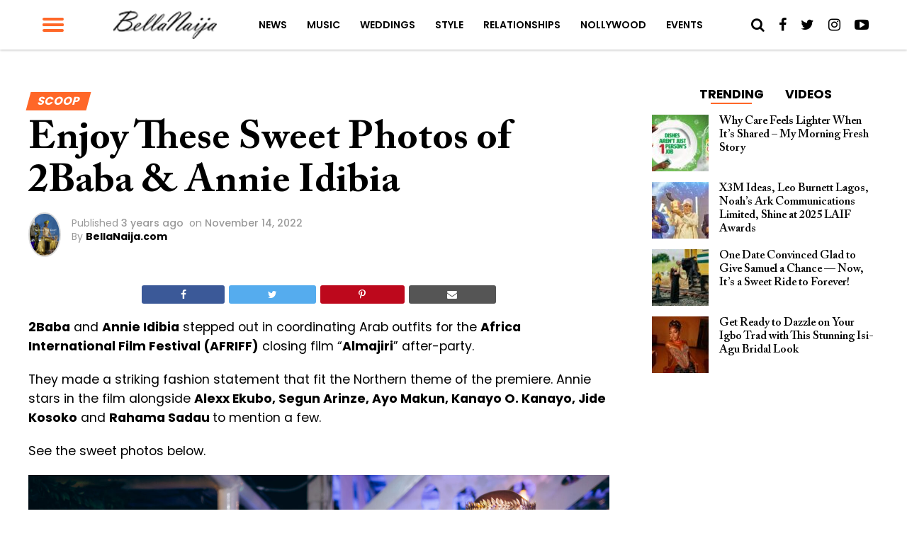

--- FILE ---
content_type: text/html; charset=utf-8
request_url: https://www.google.com/recaptcha/api2/aframe
body_size: 268
content:
<!DOCTYPE HTML><html><head><meta http-equiv="content-type" content="text/html; charset=UTF-8"></head><body><script nonce="EcqqHBOaF6as_Wm0XJ9kBw">/** Anti-fraud and anti-abuse applications only. See google.com/recaptcha */ try{var clients={'sodar':'https://pagead2.googlesyndication.com/pagead/sodar?'};window.addEventListener("message",function(a){try{if(a.source===window.parent){var b=JSON.parse(a.data);var c=clients[b['id']];if(c){var d=document.createElement('img');d.src=c+b['params']+'&rc='+(localStorage.getItem("rc::a")?sessionStorage.getItem("rc::b"):"");window.document.body.appendChild(d);sessionStorage.setItem("rc::e",parseInt(sessionStorage.getItem("rc::e")||0)+1);localStorage.setItem("rc::h",'1765106745883');}}}catch(b){}});window.parent.postMessage("_grecaptcha_ready", "*");}catch(b){}</script></body></html>